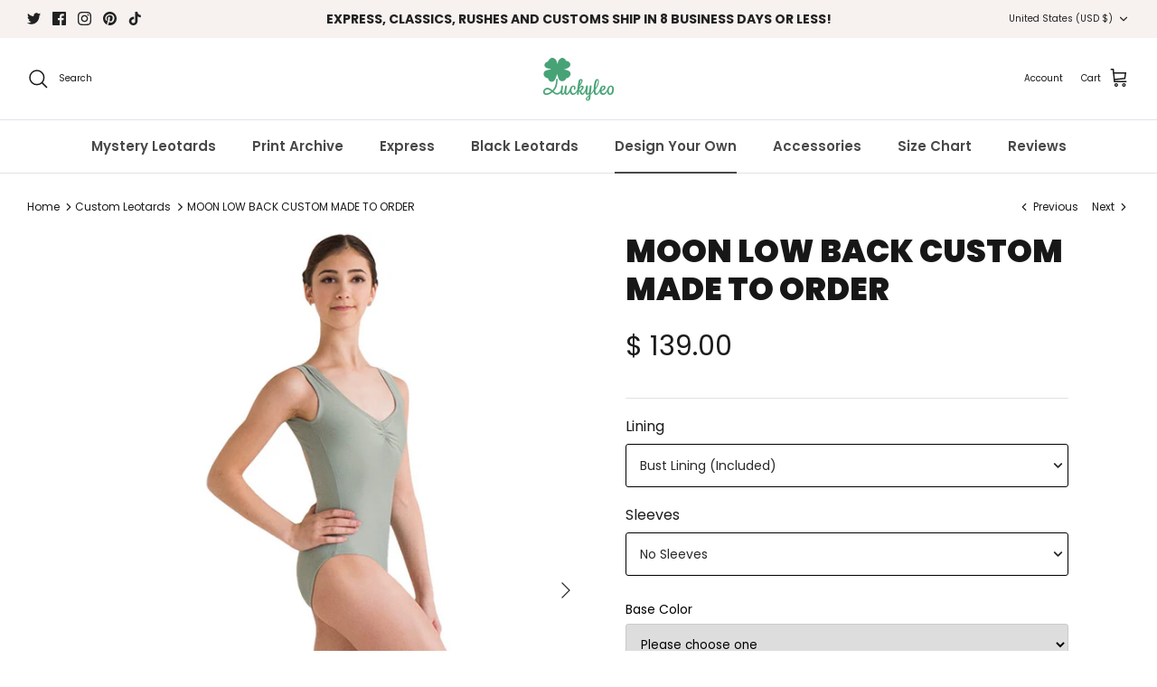

--- FILE ---
content_type: text/css
request_url: https://www.luckyleodancewear.com/cdn/shop/t/167/assets/custom.css?v=37336234822669833321681529840
body_size: -191
content:
.block-inner-inner .price-label--sold-out{opacity:1;transition-duration:.8s;position:absolute;z-index:5;top:50%;background:#989898;color:#fff;padding:10px;font-size:18px;line-height:18px;border-radius:50px;width:100px;height:100px;display:flex;align-items:center;justify-content:center;text-transform:uppercase;left:50%;margin-left:0;transform:translate(-50%,-50%);font-family:Poppins;letter-spacing:3px;text-align:center!important;padding-left:15px!important}.block-inner-inner.sold_out .rimage-wrapper:after{content:"";width:100%;height:100%;background-color:#f0f0f0b3;position:absolute;top:0;left:0}@media only screen and (max-width: 550px){.block-inner-inner .price-label--sold-out{font-size:14px;line-height:15px}.block-inner-inner .price-label--sold-out{width:70px;height:70px}}@media only screen and (min-width: 767px) and (max-width: 1024px){.block-inner-inner .price-label--sold-out{font-size:15px;line-height:15px}.block-inner-inner .price-label--sold-out{width:72px;height:72px}}
/*# sourceMappingURL=/cdn/shop/t/167/assets/custom.css.map?v=37336234822669833321681529840 */


--- FILE ---
content_type: text/css
request_url: https://www.luckyleodancewear.com/cdn/shop/t/167/assets/luckyleo.css?v=38631251473832238871765333609
body_size: 6511
content:
body{font-family:Poppins,sans-serif;font-weight:400;font-style:normal;color:#1c1b1b;line-height:1.65;font-size:15px}.article__inner h2{font-family:Poppins,sans-serif;text-decoration:none;font-style:normal;font-size:1.6rem;font-weight:200;text-transform:uppercase;letter-spacing:2px;line-height:120%}.cd-containercontent{width:100%;flex:0 0 100%;display:flex;flex-direction:column;align-items:center;text-align:center;justify-content:center;height:100%}.lfg-banner-background-first,.lfg-banner-background-second,.lfg-banner-background-third,.lfg-banner-background-fourth{background-color:#931919;width:100%;overflow-wrap:break-word;word-wrap:break-word;overflow:hidden}.lfg-banner-background-first{justify-content:flex;background-repeat:repeat;padding:30px}.l-h1-small-express-countdown{font-size:2rem;line-height:100%;letter-spacing:.1rem;font-weight:800;display:flex;justify-content:center;-webkit-font-smoothing:antialiased;-moz-osx-font-smoothing:grayscale;margin:0 auto;padding:0}.cd-contentsquare{display:flex;align-items:center}.days,.hours,.minutes,.seconds,.cd-title{font-family:Playfair Display,Arial,Sans-serif;color:#fff;font-size:25px;font-weight:900;letter-spacing:1px;font-style:italic}.days,.hours,.minutes,.seconds{margin:0 10px}.days,.hours,.minutes,.seconds{display:flex;align-items:center;justify-content:center}@media screen and (min-width: 1920px){.cd-container h2{padding:30px 0}}@media screen and (max-width: 1368px){.days,.hours,.minutes,.seconds,.cd-title{font-size:20px}}@media screen and (max-width: 1024px){.days,.hours,.minutes,.seconds,.cd-title{font-size:20px}.days,.hours,.minutes,.seconds{margin:0 5px}.l-h1-small-express-countdown{font-size:1.2rem}.cd-containerinner-alt{margin-bottom:-15px}}.cd-containerinner{width:80%;justify-content:center;align-items:center;display:flex;flex-direction:row}product-form .input-row{margin:10px 0 25px!important}.h-80-tab-alt-2{height:unset;min-height:unset}.product-detail .detail .title{font-family:Poppins,sans-serif!important;text-transform:uppercase!important;font-style:normal;font-size:35px}.h1-product-title-copy{font-family:Poppins,sans-serif!important;text-transform:none!important;font-style:normal;font-size:35px}.cc-select__btn{min-width:99%;font-size:14px;border:1px solid #000}.cc-select__icon{right:3px;width:15px;height:20px;stroke-width:3}.product-customizer-option select,.product-customizer-option textarea,.product-customizer-option input,.product-customizer-option.option-type-swatch .product-customizer-swatch__trigger:hover{cursor:pointer!important;border:1px solid #cacaca!important}.product-customizer-option select,.product-customizer-option textarea,.product-customizer-option input,.product-customizer-option.option-type-swatch .product-customizer-swatch__trigger{padding:12px!important;border-radius:3px!important;margin-top:4px!important}.product-form .label{display:block;font-size:16px;line-height:1.4em;font-weight:400;margin-bottom:8px}.product-customizer-option{padding:0 0 14px!important}.l-container-h-42,.l-container-h-82,.l-container-h-30,.l-container-h-25,.l-container-nh,.l-container-nh2,.l-container-h-80,.l-container-h-collection-banner,.l-container-express-collection-banner,.l-bg-bf-collection-banner-c,.l-container-express-home-banner,.l-container-limited-edition-collection-banner,.l-container-express-page-banner,.l-container-nh-banner,.l-container-tile{display:flex;display:-webkit-flex;-webkit-align-items:center;width:100%}.l-bg-bf-collection-banner-c{width:100%;background-repeat:no-repeat;background-size:cover;background-position:50%;overflow-wrap:break-word;word-wrap:break-word;overflow:hidden}.l-main-wrapper{display:-webkit-flex;display:flex;-webkit-justify-content:center;justify-content:center;max-width:100%}.l-container-h-42{min-height:47vw}.l-container-h-23{min-height:23vw}.flex-container-background-b{padding:3% 0;display:-webkit-flex;display:flex;-webkit-justify-content:center;justify-content:center;max-width:100%}.flex-container-background-b span{color:#333;font-size:3rem;letter-spacing:3px;font-family:Poppins,arial,sans-serif;text-align:center}@media screen and (min-width: 300px) and (max-width: 700px){.flex-container-background-b{padding:5.5rem 0}.flex-container-background-b span{font-size:1.9rem;line-height:40px}}.flexgridcontainer-a{display:-webkit-flex;display:flex;-webkit-justify-content:center;justify-content:center;max-width:100%;padding-bottom:0}.l-container-tile{display:flex;justify-content:center;align-items:center}.beige-luckyletter-bg{display:flex;justify-content:center;align-items:center;align-content:center;width:63%;background-color:#f7f1f0;flex-direction:column;padding:4% 9%}.l-inner-white-bg-gc{background-color:#fff;padding:7% 2%;margin:0 auto;flex-direction:column;display:flex}.l-inner-white-bg-gc-frosted{width:90%;display:flex;padding:90px 0;flex-direction:column;justify-content:center;align-items:center;gap:15px;flex-shrink:0;border-radius:20px;border:1px solid #FCFCFC;background:#fff3;-webkit-backdrop-filter:blur(18px);backdrop-filter:blur(18px)}.l-inner-white-bg-gc-frosted-alt{width:80%;display:flex;padding:90PX;flex-direction:column;justify-content:center;align-items:center;gap:15px;flex-shrink:0;border-radius:20px;border:1px solid #FCFCFC;background:#ffffffb3;-webkit-backdrop-filter:blur(18px);backdrop-filter:blur(18px)}.l-inner-dark-bg-gc{background-color:#141414b3;padding:6% 2%}.l-inner-dark-background{background-color:#2a2627;width:100%;margin:0 auto;flex-direction:column;display:flex;padding:8% 4%}.l-inner-light-background{background-color:#ecf1f6;width:100%;margin:0 auto;flex-direction:column;display:flex;padding:8% 5%}.cc-accordion-item__content.rte h1,.cc-accordion-item__content.rte h2,.cc-accordion-item__content.rte h3,.cc-accordion-item__content.rte h4,.cc-accordion-item__content.rte h5,.cc-accordion-item__content.rte h6{margin:0 0 1em}.luckyleo-grid-body{-webkit-box-align:center;align-items:center;width:100%;font-family:Poppins,arial,sans-serif;padding-bottom:3%}.luckyleo-grid-wrapper{display:flex;flex-direction:column;-webkit-box-pack:center;justify-content:center;width:100%}.luckyleo-grid-container{width:100%;flex-wrap:wrap;display:flex;-webkit-box-pack:center;justify-content:center;margin:0 auto}.luckyleo-grid-item{width:40rem;text-align:center;margin:3%}.luckyleo-grid-item-b{width:55rem;text-align:center;margin:20px}.luckyleo-grid-item-1-of-5{width:18rem;text-align:center;margin:1%}.luckyleo-grid-item-1-of-4{width:24rem;text-align:center;margin:1% 1% 3%;-webkit-box-pack:center;justify-content:center}@media screen and (max-width: 900px){.luckyleo-grid-item{width:40rem;text-align:center;margin:20px 15px 30px}.luckyleo-grid-item-b{width:40rem;text-align:center;margin:20px 15px}.luckyleo-grid-item-1-of-4{margin:1% 2% 3%}}.luckyleo-grid-lvnd-h{font-family:Lavanderia,sans-serif;font-size:3rem;color:#383938}.luckyleo-grid-item img{padding-bottom:20px}.grid-item-about{width:100%;margin:0}.luckyleo-grid-divider-full{width:100%;height:3;border-top:solid 1px #ccc;margin:35px 0}.grid-item-body{font-size:1rem;width:100%;margin:20px auto 0}.luckyleo-grid-a-links,.luckyleo-grid-b-links{padding-top:25px;display:flex;align-items:center;justify-content:center;animation-delay:.7s}.luckyleo-grid-a-links a{background-color:#48a377;transition:.2s;color:#fff;text-decoration:none;border-radius:7px;text-align:center;font-size:1rem;font-weight:600;border:4px solid #48a377;letter-spacing:3px;width:250px;padding:.5em .9em}.luckyleo-grid-b-links a{background-color:#48a378;transition:.2s;color:#fff;text-decoration:none;border-radius:7px;text-align:center;font-size:1rem;font-weight:600;border:4px solid #48a378;letter-spacing:1px;width:230px;padding:.5em .9em;text-indent:2px}.luckyleo-grid-a-links a:hover{color:#fff;background-color:#48a377}.luckyleo-grid-b-links a:hover{background-color:#59c18d;border:4px solid #59c18d}.luckyleo-grid-c-links a{background-color:#91cff2;transition:.2s;color:#fff;text-decoration:none;border-radius:7px;text-align:center;font-size:.8rem;font-weight:600;border:4px solid #91cff2;letter-spacing:3px;width:225px;padding:.5em .9em;text-indent:2px}.luckyleo-grid-c-links a:hover{background-color:#91cff2;border:4px solid #91cff2}.l-container-express-collection-banner{display:flex;display:-webkit-flex;-webkit-align-items:center;width:100%}.l-container-express-collection-banner{padding:4% 2%}.fe-box-text,.jc-center-box-text{padding:20px}.fd-row{display:flex;justify-content:center}.cd-container-h2{font-size:10px}.article h3{font-family:Poppins,sans-serif!important;font-style:unset!important;font-size:20px;line-height:1.2em!important;font-weight:400;letter-spacing:3px;text-transform:uppercase}.article__inner h2{font-size:1.8rem!important}.testimonial__text .testimonial__blockquote{font-family:Poppins,sans-serif;text-decoration:none;font-weight:400;font-size:120%!important;font-style:italic;padding-top:15px;line-height:150%}.l-p,.l-h1-small-express,.l-h1-large-express,.l-h1-medium-express,.l-h1-small-bf,.l-h1-large-bf,.l-h1-medium-bf,.l-h6-fancy,.l-h6-fancy-large,.l-h6-fancy-small,.l-h5-newad-thin,.l-h6-fancy-holiday,.l-h6-fancy-tiles,.l-h5-tiles,.l-h5-tiles-href,.l-h6-fancy-medium,.l-hspecial,.l-p-ad-bib-2,.l-h3-title{display:flex;justify-content:center;-webkit-font-smoothing:antialiased;-moz-osx-font-smoothing:grayscale;margin:0 auto;padding:0}.l-h3-title{font-family:Poppins,sans-serif;font-weight:800;line-height:110%;font-size:2rem}.l-p{font-family:Poppins,sans-serif;font-weight:400;font-style:normal;line-height:1.65;font-size:18px}.l-p-ad-bib{max-width:75%;font-size:16px}.l-p-ad-bib-2{font-size:1.5rem;text-transform:uppercase}.l-h1-large-bf{font-size:7rem;line-height:90%;letter-spacing:0;font-weight:800}.l-h1-medium-bf{font-size:4.2rem;line-height:100%;max-width:80%}.l-h1-medium-bf-sp{font-size:4rem;line-height:100%;max-width:95%}.l-h1-large-express{font-size:7rem;line-height:100%;font-weight:800}.l-h1-express-large-mod{font-size:7.5rem}.l-h1-small-express{font-size:2.7rem;line-height:100%;font-weight:800}.l-hspecial{font-size:2.3rem;font-weight:800;letter-spacing:1px;text-transform:uppercase;line-height:1.3em;padding:0;margin:0 auto}.l-hspecial-alt{padding:0 0 10px;margin:0}.l-p-express{max-width:80%}.l-p-express-alt{justify-content:flex-start;text-align:left;margin:0}.l-h5-tiles,.l-h5-tiles-href{line-height:110%;font-family:Poppins,Arial,Helvetica,sans-serif;font-size:1.5rem;text-transform:uppercase;margin:0}.l-h5-tiles{font-weight:400;letter-spacing:.35rem}.l-h5-tiles-href{font-weight:600;letter-spacing:.2rem}.l-h6-fancy-tiles{font-size:50px;font-family:Playfair Display,Arial,sans-serif;font-style:italic;line-height:120%}.text-25-p{padding:25px 0;max-width:60%}.flexgrid-a-header{line-height:65px;margin:.4em;display:flex;flex-direction:column;align-items:center;justify-content:center;color:#fff}.grid-item-header{font-size:1.8rem;width:100%;margin:20px auto 0;letter-spacing:5px}.luckyleo-grid-divider-full{width:100%;height:3px;border-top:solid 1px #ccc;margin:35px 0}.ll-divider-homepage{margin:40px 0;height:1px;width:100%}.ll-divider{margin:4px 0;height:1px;width:100%}.ll-divider-small{margin:20px 0;height:1px;width:100%}.p-mw-mid{max-width:58%;margin:0 auto}.loox-carousel-testimonial-item-content{width:90%}.h3-howtocustomize{font-family:Poppins,sans-serif!important;font-style:unset!important;font-size:20px;line-height:1.2em!important;font-weight:400;letter-spacing:3px;text-transform:uppercase}.cc-accordion-item__content h2{font-family:Poppins,sans-serif!important;font-style:unset!important;font-size:24px!important;line-height:1.2em!important;font-weight:400!important;letter-spacing:2px;text-transform:uppercase}.testimonial__star svg{fill:#ffcb0d!important}.container-orange-border{border:8px solid #e98742}.font-white{color:#fff}.gradient-special{background:#a6c1e9;background:-moz-linear-gradient(30deg,rgba(251,194,235,1) 0%,rgba(158,163,217,1) 39%,rgba(177,205,246,1) 100%);background:-webkit-linear-gradient(30deg,rgba(251,194,235,1) 0%,rgba(158,163,217,1) 39%,rgba(177,205,246,1) 100%);background:linear-gradient(30deg,#fbc2eb,#9ea3d9 39%,#b1cdf6);filter:progid:DXImageTransform.Microsoft.gradient(startColorstr="#a6c1e9",endColorstr="#c2bdfe",GradientType=1);-webkit-background-clip:text;-webkit-text-fill-color:transparent}.gradient-special2{background:#e9bdc5;background:-moz-linear-gradient(56deg,rgba(233,189,197,1) 0%,rgba(240,170,170,1) 100%);background:-webkit-linear-gradient(56deg,rgba(233,189,197,1) 0%,rgba(240,170,170,1) 100%);background:linear-gradient(56deg,#e9bdc5,#f0aaaa);filter:progid:DXImageTransform.Microsoft.gradient(startColorstr="#e9bdc5",endColorstr="#f0aaaa",GradientType=1);-webkit-background-clip:text;-webkit-text-fill-color:transparent}.archive-heading{background-image:linear-gradient(90deg,#4c4039,#7a685e 35%,#b8a79d 60%,#4c4039);-webkit-background-clip:text;background-clip:text;-webkit-text-fill-color:transparent;color:transparent}@supports not (background-clip: text){.archive-heading{background:none;color:#5d4a41}}.text-15-p{padding-bottom:22px}.text-15-p-top{padding-top:26px}.pa-20px-all{padding:20px}.pa-text-top{padding-top:20px}.pa-text-bottom{padding-bottom:12px}.pa-text-both{padding:20px 0}.l-col-full-flex-end,.l-col-half,.l-col-60,.l-col-57,.l-col-50,.l-col-43,.l-col-3-4,.l-col-full{flex-wrap:wrap;display:flex;display:-webkit-flex;height:100%;-webkit-align-items:center;align-items:center;text-align:center}.l-col-full{-ms-flex:0 0 100%;flex:0 0 100%;width:100%;justify-content:center;text-align:center;flex-direction:column}.l-col-full-xp{-ms-flex:0 0 100%;flex:0 0 100%;width:100%;justify-content:flex-start;text-align:center;flex-direction:row;display:flex;padding:10% 6%}.l-col-full-xp-equal{-ms-flex:0 0 100%;flex:0 0 100%;width:100%;justify-content:flex-start;text-align:center;flex-direction:row;display:flex;padding:10%}.l-col-row-30-xp{-ms-flex:0 0 30%;flex:0 0 30%;width:30%;justify-content:center;text-align:center;flex-direction:column;align-self:center;padding:2%;display:flex}.l-col-row-70-xp{-ms-flex:0 0 62%;flex:0 0 62%;width:62%;justify-content:center;text-align:center;flex-direction:column;align-self:center;padding:2% 7%;display:flex}.l-col-3-4{-ms-flex:0 0 70%;flex:0 0 70%;width:70%;justify-content:flex-start;text-align:center}.l-col-60{-ms-flex:0 0 50%;flex:0 0 50%;width:50%;justify-content:center;text-align:center}.l-col-43{-ms-flex:0 0 50%;flex:0 0 50%;width:50%;justify-content:center;padding:4%}.l-col-43-whitebg{background-color:#fff;margin:20px;padding:9%}.l-inner-no-bg{width:80%;padding:6% 1%;flex-direction:column;margin:0 auto}.col-nb{border:none!important}.l-bf-img-top-text{width:90%;margin:0 auto;display:flex;justify-content:center}.clover-img{width:30%;padding:10px;margin:8px}.clover-img-llday{max-width:129px;width:100%;margin:0 auto 20px}.img-holiday-shoppe{max-width:60%;margin:0 auto 45px;display:flex}.img-love{max-width:100%;margin:0 auto}.plain-grey-background{width:100%;height:96%;display:flex;flex-direction:row;margin:20px;padding:6% 0}.l-bg-1,.l-bg-2,.l-bg-3,.l-bg-4,.l-bg-top-b,.l-bg-bot-b,.l-bg-how-to-customize,.l-bg-bf-a,.l-bg-bf-b,.l-bg-bf-c,.l-bg-bf-d,.l-bg-bf-e,.l-bg-bf-f,.l-bg-bf-g{width:100%;background-repeat:no-repeat;background-size:cover;background-position:50%;overflow-wrap:break-word;word-wrap:break-word;overflow:hidden}.l-bg-1{background-image:url(/cdn/shop/files/holiday-sh25-desk.jpg?v=1759613498);justify-content:flex-end;display:flex;display:-webkit-flex;-webkit-align-items:flex-end;width:100%}.l-inner-light-background-mobile{margin-bottom:-150px}.l-bg-2{background-image:url(/cdn/shop/files/print-archive-desk.jpg?v=1763183637);justify-content:flex-start;display:flex;display:-webkit-flex;-webkit-align-items:flex-start;width:100%}.l-bg-3{background-image:url(/cdn/shop/files/CLASSICS-dk-1.jpg?v=1754112047);justify-content:flex-start;display:flex;display:-webkit-flex;-webkit-align-items:flex-start;width:100%}.l-bg-top-b{background-image:url(/cdn/shop/files/llrsitesaledk.jpg?v=1700616624);justify-content:center}.l-bg-bot-b{background-image:url(/cdn/shop/files/llrsitesaledk2.jpg?v=1700616624);justify-content:center}.l-bg-how-to-customize{background-image:url(/cdn/shop/files/howtocustomizeyourluckyleo-imgc.jpg?v=1669007301);justify-content:flex-end}.l-bg-bf-a{background-image:url(/cdn/shop/files/cij-v2-desk_095db794-c1e8-4f16-b3ab-d8da4c7008e1.jpg?v=1724458934);justify-content:center}.l-bg-bf-b{background-image:url(/cdn/shop/files/cij-20-v1-desk.jpg?v=1720150815);justify-content:center}.l-bg-bf-c{background-image:url(/cdn/shop/files/day1-bfcm-desk.jpg?v=1732774084);justify-content:center}.l-bg-bf-d{background-image:url(/cdn/shop/files/day2-bfcm-desk.jpg?v=1732774084);justify-content:center}.l-bg-bf-e{background-image:url(/cdn/shop/files/day3-bfcm-desk.jpg?v=1732774084);justify-content:center}.l-bg-bf-f{background-image:url(/cdn/shop/files/ldaydesk.jpg?v=1756678038);justify-content:center}.l-bg-bf-g{background-image:url(/cdn/shop/files/giftcard-desk.jpg?v=1733200200);justify-content:center}.l-bg-bf-collection-banner-c{background-image:url(/cdn/shop/files/luckyleo-limitededition-express-banner-3nd.jpg?v=1643776718)}.badge-image-background{position:absolute;top:50%;left:50%;margin-left:-732.5px;margin-top:-317.5px;z-index:5}.carousel-collection-1,.carousel-collection-2,.carousel-collection-3,.carousel-collection-4,.carousel-collection-5,.carousel-collection-6,.carousel-collection-7,.carousel-collection-8,.carousel-collection-9,.carousel-collection-10,.carousel-collection-12,.carousel-collection-13,.carousel-collection-14,.carousel-collection-15{width:100%;background-repeat:no-repeat;background-size:cover;background-position:50%;overflow-wrap:break-word;word-wrap:break-word;overflow:hidden;transition:all .6s ease;-moz-transition:all .6s ease;-ms-transition:all .6s ease;-webkit-transition:all .6s ease;-o-transition:all .6s ease;background-size:103%}.carousel-collection-1{background-image:url(/cdn/shop/files/luckyleo-custom-tights-collection-img.jpg?v=1635108018)}.carousel-collection-2{background-image:url(/cdn/shop/files/luckyleo-holiday-shoppe-nutcracker-collection-img.jpg?v=1635108018)}.carousel-collection-3{background-image:url(/cdn/shop/files/luckyleo-best-sellers-collection-img.jpg?v=1635108018)}.carousel-collection-4{background-image:url(/cdn/shop/files/luckyleo-classics-black-leotards-dress-code-collection-img-holiday.jpg?v=1637354579)}.carousel-collection-5{background-image:url(/cdn/shop/files/Print_Shop_Collection.jpg?v=1657726472)}.carousel-collection-6{background-image:url(/cdn/shop/files/luckyleo-express-ready-to-ship-collection-img_9f6c7711-c042-4bda-80d6-b313bc1ac100.jpg?v=1635302211)}.carousel-collection-7{background-image:url(/cdn/shop/files/luckyleo-custom-leotards-collection-img.jpg?v=1635108018)}.carousel-collection-8{background-image:url(/cdn/shop/files/luckyleo-custom-skirts-floral-collection-img-holiday.jpg?v=1637354579)}.carousel-collection-9{background-image:url(/cdn/shop/files/luckyleo-hand-painted-floral-collection-img-holiday_bcf3cad1-323e-474c-beb1-0980b9d630ad.jpg?v=1669333845)}.carousel-collection-10{background-image:url(/cdn/shop/files/luckyleo-custom-tights-collection-img.jpg?v=1635108018)}.carousel-collection-12{background-image:url(/cdn/shop/files/best-sellers.jpg?v=1650828336)}.carousel-collection-13{background-image:url(/cdn/shop/files/express-a.jpg?v=1650828336)}.carousel-collection-14{background-image:url(/cdn/shop/files/customs-a.jpg?v=1650828336)}.carousel-collection-15{background-image:url(/cdn/shop/files/skirts-b.jpg?v=1650828336)}.carousel-collection-1:hover,.carousel-collection-2:hover,.carousel-collection-3:hover,.carousel-collection-4:hover,.carousel-collection-6:hover,.carousel-collection-7:hover,.carousel-collection-8:hover,.carousel-collection-9:hover,.carousel-collection-10:hover,.carousel-collection-12:hover,.carousel-collection-13:hover,.carousel-collection-14:hover,.carousel-collection-15:hover{background-size:110%}.l-button{display:flex;align-items:center;justify-content:center;display:-webkit-flex;-webkit-align-items:center;margin:0 auto}.l-button a{text-align:center;font-size:1.3rem;font-weight:700;letter-spacing:1.4px;font-family:Poppins,arial,sans-serif;min-width:240px;padding:1em 2em;transition:.5s;animation-delay:.7s;text-transform:uppercase;border-radius:8px}.l-button a{background-color:#131313;border:2px solid #131313}.l-button a:hover,.l-button a:focus{background-color:#1d1d1d;border:2px solid #1d1d1d}.l-button-express-text a{background-color:#9c2a2a;border:2px solid #9c2a2a;color:#fff;margin:7px 0;justify-content:center}.l-button-express-text a:hover,.l-button-express-text a:focus{background-color:#b13131;border:2px solid #b13131}.l-button-express-text{justify-content:center;margin:0}.l-button-express-text-b a{background-color:#b26ca1;border:2px solid #B26CA1;color:#fff;margin:7px 0;justify-content:center}.l-button-express-text-b a:hover,.l-button-express-text-b a:focus{background-color:#c782b6;border:2px solid #C782B6}.l-button-express-text-c a{background-color:#da7261;border:2px solid #da7261;color:#fff;margin:7px 0;justify-content:center}.l-button-express-text-c a:hover,.l-button-express-text-c a:focus{background-color:#e57e6d;border:2px solid #e57e6d;color:#fff}.l-button-express-text-d a{background-color:#e28e85;border:2px solid #E28E85;color:#fff;margin:7px 0;justify-content:center}.l-button-express-text-d a:hover,.l-button-express-text-d a:focus{background-color:#ffaba3;border:2px solid #FFABA3}.lfg-button-column-sm{margin:0}.lfg-button-column-med{margin:12px}.l-button-express-text-inverted a{background-color:#fff;border:2px solid #fff;color:#333;margin:7px 0;justify-content:center}.l-button-express-text-inverted a:hover,.l-button-express-text-inverted a:focus{background-color:#f6eff1;border:2px solid #f6eff1}.l-button-express-text-inverted{justify-content:flex-start;margin:0}.needsclick .go1778379564 .kl-private-reset-css-Xuajs1{font-size:16px!important;font-weight:600!important;letter-spacing:1px!important;padding-top:18px!important;padding-bottom:18px!important}.llbtn-cont{display:flex;justify-content:center;margin:0 auto;min-width:210px}.llbtn{display:flex;justify-content:center;margin:10px 0;padding:1em 2em;text-align:center;text-transform:uppercase;transition:.5s;background-size:200% auto;color:#fff;border-radius:10px;font-weight:700;letter-spacing:1.4px;font-family:Poppins,arial,sans-serif;min-width:210px;font-size:1rem}.llbtn:hover{background-position:right center}.llbtn-2{background-image:linear-gradient(to right,#fbc2eb,#a6c1ee 51%,#fbc2eb)}.llbtn-1{background-color:#333;border:2px solid #333}.llbtn-1-mob{background-color:#dca7af;border:2px solid #dca7af}.llbtn-1:hover{background-color:#fec2cc;border:2px solid #fec2cc}.ta-center{text-align:center}.ta-left{text-align:left}.jc-flexstart{justify-content:flex-start}.jc-center{justify-content:center}.flex-wrap{flex-wrap:wrap}.jc-flexend{justify-content:flex-end}.ai-flexstart{align-items:flex-start}.margin-unset{margin:0}.flex{display:flex}.pos-relative{position:relative}.gc-img{display:flex;margin:0 auto;max-width:40%}.l-col-3x{flex:1;width:100%}.l-col-32x{width:31%;margin:15px}.l-col-3x-bg{background-color:#0000005e;height:38vh;display:flex;justify-content:center;align-items:center;flex-direction:column;padding:10%;border:15px solid #fff}.l-col-3x-bg a{display:block;position:relative;padding:.2em 0}.l-col-3x-bg a:after{content:"";position:absolute;bottom:0;left:50%;margin-left:-85px;width:170px;height:.1em;background-color:#fff;opacity:0;transition:opacity .3s,transform .3s}.l-col-3x-bg a:hover:after,.l-col-3x-bg a:focus:after{opacity:1;transform:translate3d(0,.2em,0)}.l-col-3x-bg a{overflow:hidden}.l-col-3x-bg a:after{opacity:1;transform:translate3d(-100%,0,0)}.l-col-3x-bg a:hover:after,.l-col-3x-bg a:focus:after{transform:translateZ(0)}.carousel-collection-10,.carousel-collection-12,.carousel-collection-13,.carousel-collection-14,.carousel-collection-15{width:100%;background-repeat:no-repeat;background-size:cover;background-position:50%;overflow-wrap:break-word;word-wrap:break-word;overflow:hidden}.carousel-collection-10,.carousel-collection-12,.carousel-collection-13,.carousel-collection-14,.carousel-collection-15{transition:all .6s ease;-moz-transition:all .6s ease;-ms-transition:all .6s ease;-webkit-transition:all .6s ease;-o-transition:all .6s ease;background-size:103%}.carousel-collection-10:hover,.carousel-collection-12:hover,.carousel-collection-13:hover,.carousel-collection-14:hover,.carousel-collection-15:hover{background-size:110%}.carousel-collection-12{background-image:url(/cdn/shop/files/best-sellers.jpg?v=1650828336)}.carousel-collection-13{background-image:url(/cdn/shop/files/express-a.jpg?v=1650828336)}.carousel-collection-14{background-image:url(/cdn/shop/files/customs-a.jpg?v=1650828336)}.carousel-collection-15{background-image:url(/cdn/shop/files/skirts-b.jpg?v=1650828336)}@media screen and (min-width: 767px) and (max-width: 999px){.h-80-tab{min-height:100vw}.l-inner-no-bg{width:100%}.l-h1-large-bf{font-size:4.2rem}.ta-left-a{justify-content:center;text-align:center;margin:0 auto}.l-p{font-size:15px}.l-col-43{-ms-flex:0 0 100%;flex:0 0 100%;width:100%}.ai-fe-mob{align-items:flex-end}.ai-fs-mob{align-items:flex-start}.l-h1-large-express{font-size:5rem}.l-h1-express-large-mod{font-size:4.5rem}.l-h1-small-express{font-size:1.8rem}.l-h1-medium-express{font-size:2.9rem}.l-h6-fancy{font-size:44px}.l-hspecial{font-size:1.5rem;max-width:80%}.l-p-express{max-width:80%;font-size:18px}.l-p-express-alt{justify-content:center;text-align:center;margin:0 auto}.l-button a{font-size:.8rem;padding:.8rem 1.7rem}.l-button-express-text{justify-content:center}.l-h6-fancy-tiles{font-size:43px}.l-h5-tiles{font-size:1.2rem}.l-col-3x-bg{height:30vh}.l-h5-tiles-href{font-size:1.3rem}.carousel-collection-10,.carousel-collection-12,.carousel-collection-13,.carousel-collection-14,.carousel-collection-15,.carousel-collection-10:hover,.carousel-collection-12:hover,.carousel-collection-13:hover,.carousel-collection-14:hover,.carousel-collection-15:hover{background-size:cover}.pa-text-both{padding:15px 0}.pa-text-bottom{padding:0 0 12px}.pa-text-top{padding:12px 0 0}.l-p2{font-size:26px!important}.badge-image-background{margin-left:-450px;margin-top:-192.5px;width:900px}.l-h1-medium-bf{font-size:2.7rem}.l-col-32x{width:43%;margin:14px}.l-container-h-23{min-height:35vw}.l-inner-no-bg{padding:10% 8%}.l-button-express-text{flex-direction:column}.l-col-43-whitebg{background-color:#fff;margin:4% 0 10%;padding:15%}.fd-col-reverse{flex-direction:column-reverse}.leogif{margin:0 auto 30px}.l-bg-bf-c{background-image:url(/cdn/shop/files/day1-bfcm-tab.jpg?v=1732774083)}.l-bg-bf-d{background-image:url(/cdn/shop/files/day2-bfcm-tab.jpg?v=1732774084)}.l-bg-bf-e{background-image:url(/cdn/shop/files/day3-bfcm-tab.jpg?v=1732774084)}.l-bg-bf-g{background-image:url(/cdn/shop/files/giftc-tab.jpg?v=1733200200)}.clover-img-llday{max-width:89px}}@media screen and (min-width: 1000px) and (max-width: 1023px){.l-h1-large-bf{font-size:4rem}.ta-left-a{justify-content:center;text-align:center;margin:0 auto}.l-p{font-size:14px}.l-h1-large-express{font-size:5rem}.l-h1-express-large-mod{font-size:4.5rem}.l-h1-small-express{font-size:1.8rem}.l-h1-medium-express{font-size:2.3rem}.l-h6-fancy{font-size:44px}.l-hspecial{font-size:1.5rem;max-width:80%}.l-p-express-alt{justify-content:center;text-align:center;margin:0 auto}.l-p-express{max-width:80%;font-size:13px}.l-button a{min-width:230px;padding:8px 20px;font-size:.8rem}.l-h6-fancy-tiles{font-size:40px}.l-h5-tiles{font-size:1.2rem}.l-col-3x-bg{height:45vh}.l-h5-tiles-href{font-size:1.3rem}.carousel-collection-10,.carousel-collection-12,.carousel-collection-13,.carousel-collection-14,.carousel-collection-15,.carousel-collection-10:hover,.carousel-collection-12:hover,.carousel-collection-13:hover,.carousel-collection-14:hover,.carousel-collection-15:hover{background-size:cover}.pa-text-both{padding:12px 0}.pa-text-bottom{padding:0 0 12px}.pa-text-top{padding:12px 0 0}.gc-img{max-width:34%}.badge-image-background{margin-left:-450px;margin-top:-192.5px;width:900px}.l-h1-medium-bf{font-size:2.5rem}.l-col-32x{width:43%;margin:14px}.fd-col-reverse{flex-direction:column-reverse}.leogif{margin:0 auto 30px}.clover-img-llday{max-width:89px}}@media screen and (min-width: 1024px) and (max-width: 1240px){.l-inner-dark-background,.l-inner-light-background{padding:8%}.l-col-60{width:60%;flex:0 0 60%}.l-h1-large-bf{font-size:4.2rem}.l-p-ad-bib-2{font-size:1.2rem}.l-p{font-size:15px}.l-h1-large-express{font-size:5rem}.l-h1-express-large-mod{font-size:5.5rem}.l-h1-small-express{font-size:1.8rem}.l-h1-medium-express{font-size:2.5rem}.l-h1-medium-express-alt{font-size:2rem}.l-h6-fancy{font-size:44px}.l-hspecial{font-size:1.5rem;max-width:80%}.l-p-express{max-width:80%;font-size:15px}.l-button a{font-size:.85rem;padding:.8rem 1.7rem}.l-h5-tiles{font-size:1.2rem}.l-col-3x-bg{height:45vh}.l-h5-tiles-href{font-size:1.3rem}.l-h6-fancy-tiles{font-size:38px}.carousel-collection-10,.carousel-collection-12,.carousel-collection-13,.carousel-collection-14,.carousel-collection-15,.carousel-collection-10:hover,.carousel-collection-12:hover,.carousel-collection-13:hover,.carousel-collection-14:hover,.carousel-collection-15:hover{background-size:cover}.l-inner-white-bg-gc{padding:4% 7%}.l-col-43{flex:0 0 50%;width:50%}.pa-text-both{padding:12px 0}.pa-text-bottom{padding:0 0 12px}.pa-text-top{padding:12px 0 0}.gc-img{max-width:34%}.badge-image-background{margin-left:-450px;margin-top:-192.5px;width:900px}.l-h1-medium-bf{font-size:2.2rem}.l-col-32x{width:29%;margin:10px}.clover-img-llday{max-width:89px}}@media screen and (min-width: 1241px) and (max-width: 1368px){.l-inner-dark-background,.l-inner-light-background{padding:8%}.l-h1-large-bf{font-size:5rem}.l-h1-large-bf{font-size:4.7rem}.l-p{font-size:15px}.l-h1-large-express{font-size:5rem}.l-h1-express-large-mod{font-size:7rem}.l-h1-small-express{font-size:1.5rem;max-width:80%}.l-h1-medium-express{font-size:2.5rem}.l-h6-fancy{font-size:44px}.l-hspecial{font-size:1.8rem;max-width:80%}.l-button a{font-size:.97rem;padding:.94rem 1.7rem;min-width:230px}.l-col-3x-bg{height:30vh}.l-h5-tiles{font-size:1.2rem}.l-h6-fancy-tiles{font-size:34px}.l-h5-tiles,.l-h5-tiles-href{font-size:1.2rem}.l-col-43{flex:0 0 50%;width:50%}.pa-text-both{padding:14px 0}.pa-text-bottom{padding:0 0 14px}.pa-text-top{padding:14px 0 0}.gc-img{max-width:34%}.badge-image-background{margin-left:-450px;margin-top:-192.5px;width:900px}.l-h1-medium-bf{font-size:3rem}.l-col-32x{width:30%;margin:12px}.clover-img-llday{max-width:89px}}@media screen and (min-width: 1369px) and (max-width: 1440px){.l-h1-large-bf{font-size:4.9rem}.l-p{font-size:16px}.l-h1-large-express{font-size:6rem}.l-h1-express-large-mod{font-size:5.5rem}.l-h1-small-express{font-size:2rem}.l-h1-medium-express{font-size:2.7rem}.l-h6-fancy{font-size:60px}.l-button a{font-size:1rem;padding:.9rem 2rem}.l-col-3x-bg{height:38vh}.l-h6-fancy-tiles{font-size:42px}.l-inner-white-bg-gc{background-color:#fff;margin:0 auto}.l-inner-dark-bg-gc{background-color:#141414b3}.l-col-43{flex:0 0 50%;width:50%}.gc-img{max-width:34%}.badge-image-background{margin-left:-450px;margin-top:-192.5px;width:900px}.l-h1-medium-bf{font-size:3.7rem}}@media screen and (min-width: 1441px) and (max-width: 1600px){.l-h1-large-bf{font-size:5rem}.l-h1-small-express{font-size:2rem}.l-h1-large-express{font-size:5rem}.l-h1-express-large-mod{font-size:7.5rem}.l-h1-medium-express{font-size:3.1rem}.l-h6-fancy{font-size:60px}.l-p{font-size:16px}.l-button a{font-size:1rem}.l-col-3x-bg{height:38vh}.l-h6-fancy-tiles{font-size:52px}.gc-img{max-width:34%}.badge-image-background{margin-left:-550px;margin-top:-235px;width:1100px}.l-h1-medium-bf{font-size:4rem}.l-hspecial{font-size:2rem}}@media screen and (min-width: 1601px) and (max-width: 1920px){.l-h1-large-express{font-size:5rem}.l-h1-express-large-mod{font-size:6.4rem}.l-h1-small-express{font-size:2rem}.l-h1-medium-express{font-size:3.3rem}.l-h6-fancy{font-size:60px}.l-p{font-size:17px}.l-button a{font-size:1rem}.l-button a{min-width:280px}.badge-image-background{margin-left:-550px;margin-top:-235px;width:1100px}}@media screen and (min-width: 1921px) and (max-width: 2560px){.l-p{font-size:18px}.l-button a{min-width:300px}}@media screen and (min-width: 2561px){.l-p{font-size:18px}}@media screen and (max-width: 766px){.l-bg-1{justify-content:flex-end;background-image:url(/cdn/shop/files/holiday-sh25-mob3.jpg?v=1759616647)}.l-bg-2{justify-content:flex-start;background-image:url(/cdn/shop/files/printarchive-mob.jpg?v=1763183637)}.l-bg-3{justify-content:flex-end;background-image:url(/cdn/shop/files/classics-mb-1.jpg?v=1754112047)}.l-bg-top-b{background-image:url(/cdn/shop/files/llrsitesaled_mobk.jpg?v=1700616623)}.l-bg-bot-b{background-image:url(/cdn/shop/files/llrsitesalemob2.jpg?v=1700616624)}.l-bg-bf-a{background-image:url(/cdn/shop/files/cij-v2-mo2b_0d288f3c-825d-4b26-a151-a7e402043a35.jpg?v=1724458934)}.l-bg-bf-b{background-image:url(/cdn/shop/files/cij-20-v1-mob.jpg?v=1720150815)}.l-bg-bf-c{background-image:url(/cdn/shop/files/day1-bfcm-mob.jpg?v=1732774083)}.l-bg-bf-d{background-image:url(/cdn/shop/files/day2-bfcm-mob.jpg?v=1732774083)}.l-bg-bf-e{background-image:url(/cdn/shop/files/day3-bfcm-mob.jpg?v=1732774084)}.l-bg-bf-f{background-image:url(/cdn/shop/files/ldaymob.jpg?v=1756678038)}.l-bg-bf-g{background-image:url(/cdn/shop/files/giftc-mob.jpg?v=1733200200)}}@media only screen and (min-device-width: 767px) and (max-device-width: 1020px) and (-webkit-min-device-pixel-ratio: 1){.l-bg-1{justify-content:flex-end;background-image:url(/cdn/shop/files/holiday-sh25-tab.jpg?v=1759613498)}.l-bg-2{justify-content:flex-start;background-image:url(/cdn/shop/files/print-archive-tab2.jpg?v=1763228437)}.l-bg-3{justify-content:flex-end;background-image:url(/cdn/shop/files/classics-tab-1.jpg?v=1754112047)}.l-bg-bf-a{background-image:url(/cdn/shop/files/cij-v2-tab_9866b375-dc72-4d66-8e49-2e9032347551.jpg?v=1724458934)}.l-bg-bf-b{background-image:url(/cdn/shop/files/cij-20-v1-mob.jpg?v=1720150815)}.l-bg-bf-c{background-image:url(/cdn/shop/files/day1-bfcm-tab.jpg?v=1732774083)}.l-bg-bf-d{background-image:url(/cdn/shop/files/day2-bfcm-tab.jpg?v=1732774084)}.l-bg-bf-e{background-image:url(/cdn/shop/files/day3-bfcm-tab.jpg?v=1732774084)}.l-bg-bf-f{background-image:url(/cdn/shop/files/ldaytab.jpg?v=1756678038)}.l-bg-bf-g{background-image:url(/cdn/shop/files/giftc-tab.jpg?v=1733200200)}.l-bg-top-b{background-image:url(/cdn/shop/files/llrsitesaledtab.jpg?v=1700616623)}.l-bg-bot-b{background-image:url(/cdn/shop/files/llrsitesaletab2.jpg?v=1700616624)}}@media only screen and (min-device-width: 767px) and (max-device-width: 1023px) and (-webkit-min-device-pixel-ratio: 1){.l-container-h-42{min-height:86vh}.h-80-tab{min-height:115vw}.h-80-tab-s{min-height:125vw}.l-col-60{flex:0 0 100%;width:100%;padding:30px}.l-col-3-4{-ms-flex:0 0 92%;flex:0 0 92%;width:92%}.l-h1-large-bf{font-size:4rem}.ta-left-a{justify-content:center;text-align:center;margin:0 auto}.h-x-mobile{height:200vw}.h-80-tab-s{min-height:105vw;height:105vw}.l-col-43{-ms-flex:0 0 100%;flex:0 0 100%;width:100%;justify-content:center;text-align:center}.ai-fe-mob{align-items:flex-end}.ai-fs-mob{align-items:flex-start}.ta-center-mob{text-align:center}.l-p-express-alt{justify-content:center;text-align:center;margin:0 auto}.l-button a{min-width:260px;font-size:1.4rem;padding:1.3rem 2.7rem}.l-col-3x-bg{height:28vh}.l-h6-fancy-tiles{font-size:32px}.carousel-collection-10,.carousel-collection-12,.carousel-collection-13,.carousel-collection-14,.carousel-collection-15,.carousel-collection-10:hover,.carousel-collection-12:hover,.carousel-collection-13:hover,.carousel-collection-14:hover,.carousel-collection-15:hover{background-size:cover}.fe-box-text{padding:30px;background-color:#7a6062;width:100%}.l-col-43-whitebg{background-color:#fff;margin:4% 0 10%;padding:15%}.l-inner-white-bg-gc-frosted,.l-inner-white-bg-gc-frosted-alt{width:80%;padding:30px 0;gap:15px;margin-bottom:30px}}@media only screen and (min-device-width: 1020px) and (max-device-width: 1330px) and (-webkit-min-device-pixel-ratio: 1){.l-inner-dark-background,.l-inner-light-background{margin:30px auto}.l-container-h-42{min-height:53.5vw}.l-h1-large-bf{font-size:4.2rem}.l-h1-small-express{font-size:1.4rem}.l-col-43{-ms-flex:0 0 50%;flex:0 0 50%;width:50%}.l-button a{min-width:220px;font-size:.95rem}.l-bg-3,.l-bg-2{justify-content:flex-start}.l-bg-1{justify-content:flex-end}.l-col-3x-bg{height:27vh}.carousel-collection-10,.carousel-collection-12,.carousel-collection-13,.carousel-collection-14,.carousel-collection-15,.carousel-collection-10:hover,.carousel-collection-12:hover,.carousel-collection-13:hover,.carousel-collection-14:hover,.carousel-collection-15:hover{background-size:cover}.gc-img{max-width:50%}.l-h1-medium-bf{font-size:3.3rem}.l-col-43{flex:0 0 50%;width:50%}.l-bg-2{background-image:url(/cdn/shop/files/print-archive-desk.jpg?v=1763183637)}.l-bg-3{background-image:url(/cdn/shop/files/CLASSICS-dk-1.jpg?v=1754112047)}.l-bg-1{background-image:url(/cdn/shop/files/holiday-sh25-tab.jpg?v=1759613498)}.l-bg-bf-a{background-image:url(/cdn/shop/files/cij-v2-desk_095db794-c1e8-4f16-b3ab-d8da4c7008e1.jpg?v=1724458934)}.l-bg-bf-c{background-image:url(/cdn/shop/files/day1-bfcm-desk.jpg?v=1732774084);justify-content:center}.l-bg-bf-d{background-image:url(/cdn/shop/files/day2-bfcm-desk.jpg?v=1732774084);justify-content:center}.l-bg-bf-e{background-image:url(/cdn/shop/files/day3-bfcm-desk.jpg?v=1732774084);justify-content:center}.l-bg-bf-f{background-image:url(/cdn/shop/files/ldaydesk.jpg?v=1756678038);justify-content:center}.l-bg-bf-g{background-image:url(/cdn/shop/files/giftcard-desk.jpg?v=1733200200);justify-content:center}.l-col-60{flex:0 0 60%;width:60%;padding:30px;justify-content:center;align-items:center}.h-240-mobile{height:50vw}.l-inner-light-background-mobile{margin:0;padding:2%;width:95%}.l-col-60{flex:0 0 100%;width:100%}}@media screen and (max-width: 1023px){.l-inner-white-bg-gc{justify-content:center;align-items:center;display:flex;flex-direction:column;padding:20% 2%}.l-inner-no-bg{margin-bottom:25px}.plain-grey-background{flex-direction:column;padding:10% 0 90%;height:auto}.l-bg-3{background-position:top}.leo-gif{width:60%}.clover-img{width:30%;margin:10px}.jc-center-mob{justify-content:center}.l-col-90-mob{justify-content:center;flex:0 0 100%;width:100%;padding:2px}.l-col-90-mob-fs{justify-content:center;align-items:flex-end;flex:0 0 100%;width:100%;min-height:90vh}.l-col-90-mob-flex-start{align-items:flex-start}.img-love{max-width:60%}.l-col-3-4{flex:0 0 100%;width:100%;padding:30px;align-items:flex-end}.l-col-60{flex:0 0 100%;width:100%;padding:30px}.fd-column-mob{flex-direction:column}.ai-fs-mob{align-items:flex-start}.l-col-full-xp,.l-col-full-xp-equal{flex-direction:column;padding:10% 0}.l-col-row-30-xp,.l-col-row-70-xp{-ms-flex:0 0 90%;flex:0 0 90%;width:90%;padding:2%}}@media screen and (max-width: 999px){.lfg-button-column-med{margin:2px}.fd-column-mob{flex-direction:column}.img-mid-howto{display:none}.l-bg-how-to-customize{background-image:url(/cdn/shop/files/howtocustomizeyourluckyleo-imgcmob.jpg?v=1669165880)}.p-mw-mid{max-width:88%;margin-bottom:30px}.h1-product-title-copy{padding-top:20px}.l-button-express-text-inverted{justify-content:center;margin:0 auto}.l-container-express-collection-banner{padding:12% 2% 14%}.fe-box-text{padding:30px;background-color:#7a6062;width:100%}.l-col-3-4{flex:0 0 100%;width:100%;align-items:flex-end}.l-col-60{flex:0 0 100%;width:100%;padding:80px 30px}.img-holiday-shoppe{max-width:90%}.plain-grey-background{flex-direction:column;padding:10% 0 90%;height:auto}.leo-gif{width:60%}.clover-img{width:30%;margin:10px}.jc-center-mob{justify-content:center}.l-col-90-mob{justify-content:center;flex:0 0 100%;width:100%;padding:2px}.l-col-90-mob-fs{justify-content:center;align-items:flex-end;flex:0 0 100%;width:100%}.l-col-90-mob-flex-start{align-items:flex-start}.clover-img-llday{max-width:69px}.l-button-express-text-b a{margin:7px 0 0}.l-inner-white-bg-gc-frosted,.l-inner-white-bg-gc-frosted-alt{width:80%;padding:30px 0;gap:15px}.l-inner-light-background-mobile{margin:0 0 100px;background:#fff;border-radius:15px;padding:5%;width:94%}.fd-row{flex-wrap:wrap}}@media screen and (min-width: 767px) and (max-width: 1023px){.badge-image-background-mobile,.badge-image-background-desktop{display:none}.l-h1-medium-bf{font-size:4rem}.gold-divider{max-width:80%}.badge-image-background{margin-left:-300px;margin-top:-224.5px;width:600px}.l-bg-1{justify-content:flex-end;background-image:url(/cdn/shop/files/holiday-sh25-tab.jpg?v=1759613498)}.l-bg-2{justify-content:flex-start;background-image:url(/cdn/shop/files/print-archive-tab2.jpg?v=1763228437)}.l-bg-3{justify-content:flex-end;background-image:url(/cdn/shop/files/classics-tab-1.jpg?v=1754112047)}.l-bg-bf-b{background-image:url(/cdn/shop/files/cij-20-v1-tab.jpg?v=1720150815)}.l-bg-bf-a{background-image:url(/cdn/shop/files/cij-v2-tab_9866b375-dc72-4d66-8e49-2e9032347551.jpg?v=1724458934)}.l-bg-bf-f{background-image:url(/cdn/shop/files/ldaytab.jpg?v=1756678038)}.fe-box-text{padding:30px;background-color:#7a6062;width:100%}.plain-grey-background{flex-direction:column;padding:10% 0 90%;height:auto}.leo-gif{width:60%}.clover-img{width:25%;margin:10px}.jc-center-mob{justify-content:center}.l-col-90-mob{justify-content:center;flex:0 0 100%;width:100%;padding:2px}.l-col-90-mob-fs{justify-content:center;align-items:flex-end;flex:0 0 100%;width:100%}.l-col-90-mob-flex-start{align-items:flex-start}.h-80-tab-alt{height:150vw}.h-80-tab-alt-2{height:100%;padding:5%}.l-col-43-whitebg{background-color:#fff;margin:4% 0;padding:5%}.l-inner-light-background-mobile{margin:0 0 100px;background:#fff;border-radius:15px;padding:5%;width:90%}}@media screen and (min-width: 1024px){.badge-image-background-tablet,.badge-image-background-mobile{display:none}}@media screen and (min-width: 1000px){.img-mid-howto-mobile{display:none}.breadcrumbs{font-size:12px}}@media screen and (max-width: 767px){.l-inner-dark-background,.l-inner-light-background{padding:17% 5%}.badge-image-background-tablet,.badge-image-background-desktop{display:none}.badge-image-background{position:absolute;left:auto;top:auto;margin-left:0;margin-top:0;z-index:5;width:360px}.gold-divider{max-width:80%}.l-h1-medium-bf{font-size:2.3rem}.l-container-h-42,.h-80-tab{height:180vw}.l-col-3-4{flex:0 0 100%;width:100%;align-items:flex-end}.l-col-60{flex:0 0 100%;width:100%;padding:30px}.l-inner-no-bg{padding:6% 3%;width:100%}.l-h1-large-bf{font-size:3.3rem}.img-holiday-shoppe{max-width:100%;margin:0 auto 25px}.ta-left-a{justify-content:center;text-align:center;margin:0 auto}.l-p{font-size:18px}.l-p-ad-bib{max-width:90%}.h-x-mobile{height:180vw}.l-h1-small-express{font-size:1.4rem}.l-col-43{-ms-flex:0 0 100%;flex:0 0 100%;width:100%;justify-content:center;text-align:center}.ai-fe-mob{align-items:flex-end}.ai-fs-mob{align-items:flex-start}.ta-center-mob{text-align:center}.l-h1-large-express{font-size:3rem}.l-h1-large-express-smaller{font-size:4.5rem}.l-h1-medium-express{font-size:2.4rem}.l-h6-fancy{font-size:40px}.l-hspecial{font-size:1.4rem}.l-p-express{max-width:85%;font-size:14px}.l-p-express-alt{justify-content:center;text-align:center;margin:0 auto}.l-button a{min-width:220px;padding:.8rem 1.7rem;font-size:.8rem}.l-button-express-text{justify-content:center}.l-container-tile{flex-direction:column}.l-col-3x-bg{height:28vh}.l-col-3x-bg a{display:flex;padding:.2em 0}.l-col-3x-bg a:after{content:"";position:unset;bottom:unset;left:unset;margin-left:unset;width:unset;height:unset;background-color:unset;opacity:unset;transition:unset;display:none}.l-col-3x-bg a:hover:after,.l-col-3x-bg a:focus:after{opacity:unset;transform:unset}.l-col-3x-bg a{overflow:unset}.l-col-3x-bg a:after{opacity:unset;transform:unset}.l-col-3x-bg a:hover:after,.l-col-3x-bg a:focus:after{transform:unset}.l-h5-tiles-href{font-size:1.3rem}.l-h5-tiles{font-size:1rem;margin-bottom:4px}.l-h6-fancy-tiles{font-size:33px;line-height:120%}.text-25-p{padding:0 0 12px}.carousel-collection-10,.carousel-collection-12,.carousel-collection-13,.carousel-collection-14,.carousel-collection-15,.carousel-collection-10:hover,.carousel-collection-12:hover,.carousel-collection-13:hover,.carousel-collection-14:hover,.carousel-collection-15:hover{background-size:cover}.carousel-collection-12{background-image:url(/cdn/shop/files/best-sellers-mob-a.jpg?v=1650828336)}.carousel-collection-13{background-image:url(/cdn/shop/files/express-mob-a.jpg?v=1650828336)}.carousel-collection-14{background-image:url(/cdn/shop/files/custom-mob-b.jpg?v=1650828336)}.carousel-collection-15{background-image:url(/cdn/shop/files/skirts-mob-b.jpg?v=1650828336)}.l-col-3x-bg{border-top:15px solid #fff;border-left:15px solid #fff;border-right:15px solid #fff}.beige-luckyletter-bg{padding:12% 9%;width:93%}.h-80-squares-2{height:200vw}.pa-text-both{padding:12px 0}.pa-text-bottom{padding:0 0 12px}.pa-text-top{padding:12px 0 0}.fe-box-text{padding:30px;background-color:transparent;width:100%}.gc-img{max-width:85%}.l-bg-how-to-customize{padding:15px}.l-p2{font-size:26px!important}.l-col-32x{width:95%;margin:8px}.mb-bot-mob{margin-bottom:12px}.l-container-h-23{min-height:35vw}.l-inner-no-bg{padding:10% 8%;margin:0}.l-button-express-text{flex-direction:column}.jc-center-mob{justify-content:center}.plain-grey-background{flex-direction:column;padding:10% 0 90%;height:auto}.leo-gif{width:60%}.clover-img{width:30%;margin:10px}.l-col-90-mob{justify-content:center;flex:0 0 100%;width:100%;padding:2px}.l-col-90-mob-fs{justify-content:center;align-items:flex-end;flex:0 0 100%;width:100%}.l-col-90-mob-flex-start{align-items:flex-start}.l-col-43-whitebg{background-color:#fff;margin:20px;padding:5%}.fd-col-reverse{flex-direction:column-reverse}.leogif{margin:0 auto 30px}.h-80-tab-alt-2{height:100%;padding:10% 0}.l-inner-white-bg-gc-frosted,.l-inner-white-bg-gc-frosted-alt{width:100%;padding:30px 4px;gap:10px}.l-inner-light-background-mobile{margin:0 0 50px;background:#fff;border-radius:15px;padding:5%;width:90%}.h-240-mobile{height:240vw}.l-col-full-xp{flex-direction:column;padding:20% 0 5%}.l-col-full-xp-equal{flex-direction:column;padding:15% 0}.l-h1-large-express{font-size:2.4rem}.l-inner-white-bg-gc-frosted-alt{background:#fffc;-webkit-backdrop-filter:blur(18px);backdrop-filter:blur(18px)}}@media screen and (min-width: 290px) and (max-width: 340px){.l-container-h-42{min-height:220vw}.h-80-tab{min-height:200vw}.l-h1-large-bf{font-size:3.3rem}.l-h1-large-express{font-size:3rem}.l-h1-small-express{font-size:1.7rem}.l-h1-medium-express{font-size:1.5rem}.lfg-lavanderia-ad{font-size:2.7rem}.l-h6-fancy{font-size:40px}.l-hspecial{max-width:100%}.l-p-express{max-width:96%;font-size:13px}.l-col-3x-bg{background-color:#00000059;height:35vh;justify-content:flex-end;padding-bottom:30px}.l-h5-noshowmobile{display:none}.plain-grey-background{flex-direction:column;padding:10% 0 90%;height:auto}.leo-gif{width:60%}.clover-img{width:30%;margin:10px}.h-240-mobile{height:220vw}}@media screen and (min-width: 414px) and (max-width: 767px){.h-80-tab{height:170vw}.l-p{font-size:13.5px}}@media screen and (min-width: 360px) and (max-width: 409px) and (min-height: 660px){.h-80-tab{height:170vw}}@media screen and (min-width: 375px) and (max-width: 766px) and (min-height: 800px){.h-80-tab{height:150vw}}@media screen and (min-width: 768px) and (max-width: 1025px) and (max-height: 700px){.l-col-3x-bg{height:56vh}}@media screen and (min-width: 600px) and (max-width: 1023px){.h-80-tab{height:140vw}.l-bg-2{background-image:url(/cdn/shop/files/print-archive-tab2.jpg?v=1763228437)}.l-bg-3{justify-content:flex-end;background-image:url(/cdn/shop/files/classics-tab-1.jpg?v=1754112047)}.l-bg-1{justify-content:flex-end;background-image:url(/cdn/shop/files/holiday-sh25-tab.jpg?v=1759613498)}.l-bg-bf-f{background-image:url(/cdn/shop/files/ldaytab.jpg?v=1756678038)}.h-80-tab-alt-3{min-height:115vw;height:115vw;padding:0}.l-inner-white-bg-gc-frosted-alt{width:90%}}@media only screen and (max-width: 599px){.h-80-tab{height:140vw}.l-bg-2{background-image:url(/cdn/shop/files/printarchive-mob.jpg?v=1763183637)}.l-bg-3{justify-content:flex-end;background-image:url(/cdn/shop/files/classics-mb-1.jpg?v=1754112047)}.l-bg-1{justify-content:flex-end;background-image:url(/cdn/shop/files/holiday-sh25-mob3.jpg?v=1759616647)}.l-bg-bf-f{background-image:url(/cdn/shop/files/ldaymob.jpg?v=1756678038)}.h-80-tab-alt-3{min-height:200vw;height:200vw}.h-240-mobile{height:240vw}}@media screen and (max-width: 1023px){.img-leo-gif-dk{display:none;width:100%}.leo-gif{width:100%}.pa-0-mobile{padding:0 0 10%}.l-inner-no-bg{padding:4% 8%}.l-inner-white-bg-gc-frosted-alt .l-h1-small-express{display:none}}@media screen and (min-width: 1024px){.img-leo-gif-mb{display:none}}.mob-jc-fs{justify-content:flex-start;padding:4%;align-items:flex-start}
/*# sourceMappingURL=/cdn/shop/t/167/assets/luckyleo.css.map?v=38631251473832238871765333609 */


--- FILE ---
content_type: text/css
request_url: https://www.luckyleodancewear.com/cdn/shop/t/167/assets/luckyleo-2025.css?v=53910382669556841431765416655
body_size: 717
content:
.leo-wrapper h1,h2,h3,h4,h5,p{font-family:Poppins,sans-serif;font-style:unset;-webkit-font-smoothing:antialiased;-moz-osx-font-smoothing:grayscale}.leo-wrapper{background-color:#2b2b2b;min-height:100vh;display:flex;align-items:center;justify-content:center;padding:20px}.leo-wrapper-giftcard{align-items:center;justify-content:center}.leo-wrapper-parallax{position:relative;overflow:hidden;background-color:#e4d3d3;align-items:center;justify-content:center}.leo-parallax-bg{position:absolute;top:0;left:0;width:100%;height:100%;background-color:#e4d3d3;z-index:1}.leo-parallax-layer{position:absolute;top:-10%;left:0;width:100%;height:130%;background-image:url(/cdn/shop/files/gift-cards-layer-1.png?v=1764454878);background-size:cover;background-position:center;background-repeat:no-repeat;z-index:2}.leo-wrapper-parallax .leo-container{position:relative;z-index:3}.leo-content-box-giftcard{background-color:#ffffffd9;backdrop-filter:blur(20px);-webkit-backdrop-filter:blur(20px);border-radius:24px;border:1px solid rgba(255,255,255,.3);padding:60px 80px;max-width:800px;width:auto;margin:0 auto;box-shadow:0 8px 32px #0000001a}.leo-wrapper-centered{justify-content:center}.leo-wrapper-bg{background-image:url(/cdn/shop/files/bfcm-1-desk.jpg?v=1763961163);background-size:cover;background-position:center;background-repeat:no-repeat}.leo-wrapper-bg-2{background-image:url(/cdn/shop/files/bfcm-3-desk.jpg?v=1763961163);background-size:cover;background-position:center;background-repeat:no-repeat;justify-content:flex-end}.leo-wrapper-bg-3{background-image:url(/cdn/shop/files/bfcm-2-desk.jpg?v=1763961163);background-size:cover;background-position:center;background-repeat:no-repeat}.leo-wrapper-bg-4{background-image:url(/cdn/shop/files/giftcard-desk.jpg?v=1733200200);background-size:cover;background-position:center;background-repeat:no-repeat;justify-content:flex-end}.leo-wrapper-bg-5{background-image:url(/cdn/shop/files/postbfcm-express-desk.jpg?v=1765070313);background-size:cover;background-position:center;background-repeat:no-repeat;justify-content:flex-start}.leo-wrapper-bg-6{background-image:url(/cdn/shop/files/postbfcm-custom-desk.jpg?v=1765070314);background-size:cover;background-position:center;background-repeat:no-repeat;justify-content:flex-start}.leo-wrapper-bottom{align-items:flex-end;padding:0 20px 80px}.leo-container{width:100%;max-width:1200px;margin:0 auto}.leo-container-split{width:60%;max-width:none;margin:0;display:flex;align-items:center;justify-content:center}.leo-container-split-left{width:60%;max-width:none;margin:0 auto 0 0;display:flex;align-items:center;justify-content:center}.leo-content{display:flex;flex-direction:column;align-items:center;text-align:center}.leo-content-box{background-color:#fff;border-radius:24px;padding:60px 80px;max-width:800px;width:100%}.leo-content-box-centered{background-color:#fff;border-radius:24px;padding:60px 80px;max-width:800px;width:auto;margin:0 auto}.leo-title{font-family:Poppins,sans-serif;font-size:72px;font-weight:900;color:#fff;margin:0 0 22px;letter-spacing:-1px;line-height:1.1}.leo-title-reduced{margin-bottom:0}.leo-title-dark,.leo-title-dark-desktop{color:#000}.leo-subtitle{font-family:Poppins,sans-serif;font-size:36px;font-weight:700;color:#fff;margin:0 0 40px;line-height:1.2;text-transform:uppercase}.leo-subtitle-script{font-family:Playfair Display,Georgia,serif;font-size:50px;font-style:italic;font-weight:400;color:#fff;line-height:1.2;margin:0 0 40px;display:flex;justify-content:center;-webkit-font-smoothing:antialiased;-moz-osx-font-smoothing:grayscale}.leo-subtitle-dark,.leo-subtitle-script-dark{color:#000}.leo-description{font-family:Poppins,sans-serif;font-size:18px;font-weight:400;color:#fff;margin:0 0 40px;line-height:1.6;max-width:900px}.leo-description-dark,.leo-description-dark-desktop{color:#000}.leo-button-group{display:flex;gap:20px;flex-wrap:wrap;justify-content:center}.leo-button{font-family:Poppins,sans-serif;font-size:16px;font-weight:700;text-transform:uppercase;letter-spacing:.5px;padding:18px 50px;border:none;border-radius:8px;cursor:pointer;text-decoration:none;display:inline-block;transition:transform .2s ease,box-shadow .3s ease;min-width:280px;box-shadow:0 2px 8px #0000001a,0 1px 3px #00000014}.leo-button:hover{transform:translateY(-2px);box-shadow:0 4px 12px #00000026,0 2px 6px #0000001a,0 8px 16px #00000014}.leo-button-primary{background-color:#ff3347;color:#fff}.leo-button-secondary{background-color:#fff;color:#ff3347}.leo-button-black{background-color:#000;color:#fff}@media (max-width: 1024px){.leo-wrapper{padding:60px 20px 40px;align-items:flex-start}.leo-wrapper-giftcard,.leo-wrapper-parallax{align-items:center;justify-content:center;padding:60px 20px}.leo-parallax-layer{height:110%}.leo-content-box-giftcard{background-color:#fff;padding:50px 40px;max-width:90%}.leo-content-box-giftcard .leo-title-dark,.leo-content-box-giftcard .leo-subtitle-script-dark,.leo-content-box-giftcard .leo-description-dark{color:#000}.leo-wrapper-centered{justify-content:center;align-items:flex-start}.leo-wrapper-bottom{padding:60px 20px 40px;align-items:flex-start}.leo-wrapper-bg{background-image:url(/cdn/shop/files/bfcm-1-tab.jpg?v=1763961192)}.leo-wrapper-bg-2{background-image:url(/cdn/shop/files/bfcm-3-tab.jpg?v=1763961163);justify-content:center}.leo-wrapper-bg-3{background-image:url(/cdn/shop/files/bfcm-2-tab.jpg?v=1763961163)}.leo-wrapper-bg-4{background-image:url(/cdn/shop/files/giftc-tab.jpg?v=1733200200);justify-content:center}.leo-parallax-layer{background-image:url(/cdn/shop/files/giftc-tab.jpg?v=1733200200);justify-content:center}.leo-wrapper-bg-5{background-image:url(/cdn/shop/files/postbfcm-express-tab.jpg?v=1765070313);justify-content:center}.leo-wrapper-bg-6{background-image:url(/cdn/shop/files/postbfcm-custom-tab.jpg?v=1765070314);justify-content:center}.leo-container-split,.leo-container-split-left{width:100%;max-width:1200px;margin:0 auto}.leo-content-box,.leo-content-box-centered{background-color:transparent;padding:0;max-width:100%}.leo-title{font-size:56px;margin-bottom:20px}.leo-title-dark{color:#fff}.leo-subtitle{font-size:38px;margin-bottom:22px}.leo-subtitle-script{font-size:43px;margin-bottom:22px}.leo-subtitle-dark,.leo-subtitle-script-dark{color:#fff}.leo-description{font-size:16px;max-width:700px}.leo-description-dark{color:#fff}.leo-button{min-width:240px;padding:16px 40px}}@media (max-width: 768px){.leo-wrapper{padding:50px 20px 30px}.leo-wrapper-giftcard,.leo-wrapper-parallax{padding:50px 20px}.leo-parallax-layer{background-size:cover;transform:none!important}.leo-content-box-giftcard{background-color:#fff;padding:40px 30px;max-width:95%}.leo-wrapper-bottom{padding:50px 20px 30px}.leo-wrapper-bg{background-image:url(/cdn/shop/files/bfcm-1-mob.jpg?v=1763961192)}.leo-wrapper-bg-2{background-image:url(/cdn/shop/files/bfcm-3-mob.jpg?v=1763961164)}.leo-wrapper-bg-3{background-image:url(/cdn/shop/files/bfcm-2-mob.jpg?v=1763961164)}.leo-wrapper-bg-4{background-image:url(/cdn/shop/files/giftc-mob.jpg?v=1733200200)}.leo-parallax-layer{background-image:url(/cdn/shop/files/giftc-mob.jpg?v=1733200200)}.leo-wrapper-bg-5{background-image:url(/cdn/shop/files/postbfcm-express-tab.jpg?v=1765070313)}.leo-wrapper-bg-6{background-image:url(/cdn/shop/files/postbfcm-custom-mob.jpg?v=1765070314)}.leo-title{font-size:48px;margin-bottom:20px}.leo-title-dark-desktop{color:#fff}.leo-subtitle{font-size:32px;margin-bottom:22px}.leo-subtitle-script{font-size:33px}.leo-description{font-size:15px;margin-bottom:22px;max-width:100%}.leo-description-dark-desktop{color:#fff}.leo-button-group{flex-direction:column;width:100%;gap:15px}.leo-button{width:83%;min-width:unset;padding:16px 30px;font-size:15px;margin:0 auto}}@media (max-width: 440px){.leo-wrapper{padding:40px 20px 30px}.leo-wrapper-giftcard,.leo-wrapper-parallax{padding:40px 15px}.leo-content-box-giftcard{padding:30px 20px}.leo-wrapper-bottom{padding:40px 20px 30px}.leo-title{font-size:36px}.leo-subtitle{font-size:24px}.leo-description{font-size:14px}.leo-button{padding:14px 25px;font-size:14px}}
/*# sourceMappingURL=/cdn/shop/t/167/assets/luckyleo-2025.css.map?v=53910382669556841431765416655 */


--- FILE ---
content_type: text/javascript
request_url: https://www.luckyleodancewear.com/cdn/shop/t/167/assets/parallax.js?v=17889548755922849161764455724
body_size: -357
content:
document.addEventListener("DOMContentLoaded",function(){if(/iPhone|iPad|iPod|Android/i.test(navigator.userAgent))return;const parallaxLayers=document.querySelectorAll(".leo-parallax-layer");let ticking=!1;function updateParallax(){parallaxLayers.forEach(layer=>{const scrolled=window.pageYOffset,offset=layer.parentElement.getBoundingClientRect().top+scrolled,height=layer.parentElement.offsetHeight;if(scrolled+window.innerHeight>offset&&scrolled<offset+height){const yPos=(scrolled-offset)*.5;layer.style.transform=`translate3d(0, ${yPos}px, 0)`}}),ticking=!1}window.addEventListener("scroll",function(){ticking||(window.requestAnimationFrame(updateParallax),ticking=!0)})});
//# sourceMappingURL=/cdn/shop/t/167/assets/parallax.js.map?v=17889548755922849161764455724
